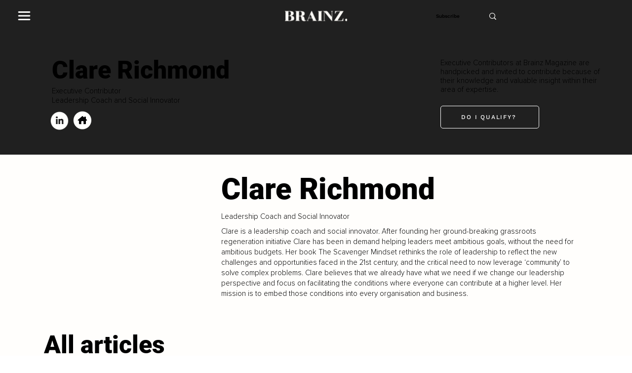

--- FILE ---
content_type: text/html; charset=utf-8
request_url: https://www.google.com/recaptcha/api2/aframe
body_size: 268
content:
<!DOCTYPE HTML><html><head><meta http-equiv="content-type" content="text/html; charset=UTF-8"></head><body><script nonce="u-w3WCPbg2TVPILWrBJ5cQ">/** Anti-fraud and anti-abuse applications only. See google.com/recaptcha */ try{var clients={'sodar':'https://pagead2.googlesyndication.com/pagead/sodar?'};window.addEventListener("message",function(a){try{if(a.source===window.parent){var b=JSON.parse(a.data);var c=clients[b['id']];if(c){var d=document.createElement('img');d.src=c+b['params']+'&rc='+(localStorage.getItem("rc::a")?sessionStorage.getItem("rc::b"):"");window.document.body.appendChild(d);sessionStorage.setItem("rc::e",parseInt(sessionStorage.getItem("rc::e")||0)+1);localStorage.setItem("rc::h",'1769598850577');}}}catch(b){}});window.parent.postMessage("_grecaptcha_ready", "*");}catch(b){}</script></body></html>

--- FILE ---
content_type: application/javascript
request_url: https://prism.app-us1.com/?a=801031931&u=https%3A%2F%2Fwww.brainzmagazine.com%2Fexecutive-contributor%2Fclare-richmond
body_size: 123
content:
window.visitorGlobalObject=window.visitorGlobalObject||window.prismGlobalObject;window.visitorGlobalObject.setVisitorId('67f818ca-a351-48d8-932c-aa4149cdeda7', '801031931');window.visitorGlobalObject.setWhitelistedServices('tracking', '801031931');